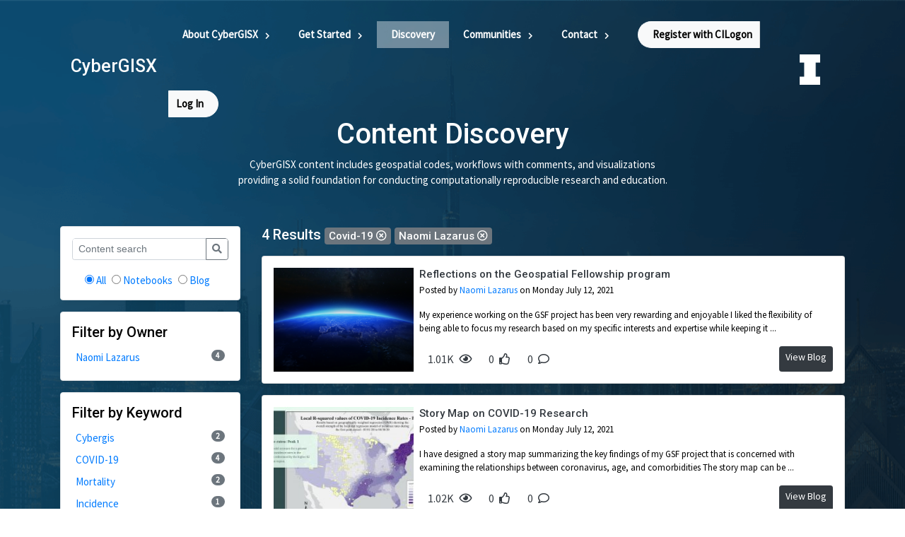

--- FILE ---
content_type: text/javascript
request_url: https://cybergisxhub.cigi.illinois.edu/wp-content/themes/jupyter/js/ajax-comment.js?ver=6.9
body_size: 1331
content:
/*
 * Let's begin with validation functions
 */
jQuery.extend(jQuery.fn, {
    /*
     * check if field value lenth more than 3 symbols ( for name and comment ) 
     */
    validate: function() {
        if (jQuery(this).val().length < 3) {
            jQuery(this).addClass('is-invalid');
            jQuery(this).removeClass('is-valid');
            return false;
        } else {
            jQuery(this).removeClass('is-invalid');
            jQuery(this).addClass('is-valid');
            return true;
        }
    },
    /*
     * check if email is correct
     * add to your CSS the styles of .error field, for example border-color:red;
     */
    validateEmail: function() {
        var emailReg = /^([\w-\.]+@([\w-]+\.)+[\w-]{2,4})?$/,
            emailToValidate = jQuery(this).val();
        if (!emailReg.test(emailToValidate) || emailToValidate == "") {
            jQuery(this).addClass('is-invalid');
            jQuery(this).removeClass('is-valid');
            return false;
        } else {
            jQuery(this).removeClass('is-invalid');
            jQuery(this).addClass('is-valid');
            return true;
        }
    },
});



jQuery(function($) {

    $('#commentform').change(function() {
        // if user is logged in, do not validate author and email fields
        if ($('#author').length)
            $('#author').validate();

        if ($('#email').length)
            $('#email').validateEmail();

        // validate comment in any case
        $('#comment').validate();
    });

    /*
     * On comment form submit
     */
    $('#commentform').submit(function() {

        // define some vars
        var button = $('#submit'), // submit button
            respond = $('#respond'), // comment form container
            commentlist = $('.comment-list'), // comment list container
            cancelreplylink = $('#cancel-comment-reply-link');

        // if user is logged in, do not validate author and email fields
        if ($('#author').length)
            $('#author').validate();

        if ($('#email').length)
            $('#email').validateEmail();

        // validate comment in any case
        $('#comment').validate();

        // if comment form isn't in process, submit it
        if (!button.hasClass('loadingform') && !$('#author').hasClass('is-invalid') && !$('#email').hasClass('is-invalid') && !$('#comment').hasClass('is-invalid')) {

            // ajax request
            $.ajax({
                type: 'POST',
                url: cybergisx_ajax_comment_params.ajaxurl, // admin-ajax.php URL
                data: $(this).serialize() + '&action=ajaxcomments', // send form data + action parameter
                beforeSend: function(xhr) {
                    // what to do just after the form has been submitted
                    button.addClass('loadingform').val('Loading...');
                },
                error: function(request, status, error) {
                    if (status == 500) {
                        alert('Error while adding comment');
                    } else if (status == 'timeout') {
                        alert('Error: Server doesn\'t respond.');
                    } else {
                        // process WordPress errors
                        var wpErrorHtml = request.responseText.split("<p>"),
                            wpErrorStr = wpErrorHtml[1].split("</p>");

                        alert(wpErrorStr[0]);
                    }
                },
                success: function(addedCommentHTML) {

                    // if this post already has comments
                    if (commentlist.length > 0) {

                        // if in reply to another comment
                        if (respond.prev().hasClass('comment')) {

                            // if the other replies exist
                            if (respond.prev().children('.children').length) {
                                respond.prev().children('.children').append(addedCommentHTML);
                            } else {
                                // if no replies, add <ol class="children">
                                addedCommentHTML = '<ul class="children">' + addedCommentHTML + '</ul>';
                                respond.prev().append(addedCommentHTML);
                            }
                            // close respond form
                            cancelreplylink.trigger("click");
                        } else {
                            // simple comment
                            commentlist.append(addedCommentHTML);
                        }
                    } else {
                        // if no comments yet
                        addedCommentHTML = '<ol class="comment-list">' + addedCommentHTML + '</ol>';
                        respond.before($(addedCommentHTML));
                    }
                    // clear textarea field
                    $('#comment').val('');
                    grecaptcha.reset();
                },
                complete: function() {
                    // what to do after a comment has been added
                    button.removeClass('loadingform').val('Leave a comment');
                }
            });
        }
        return false;
    });
});